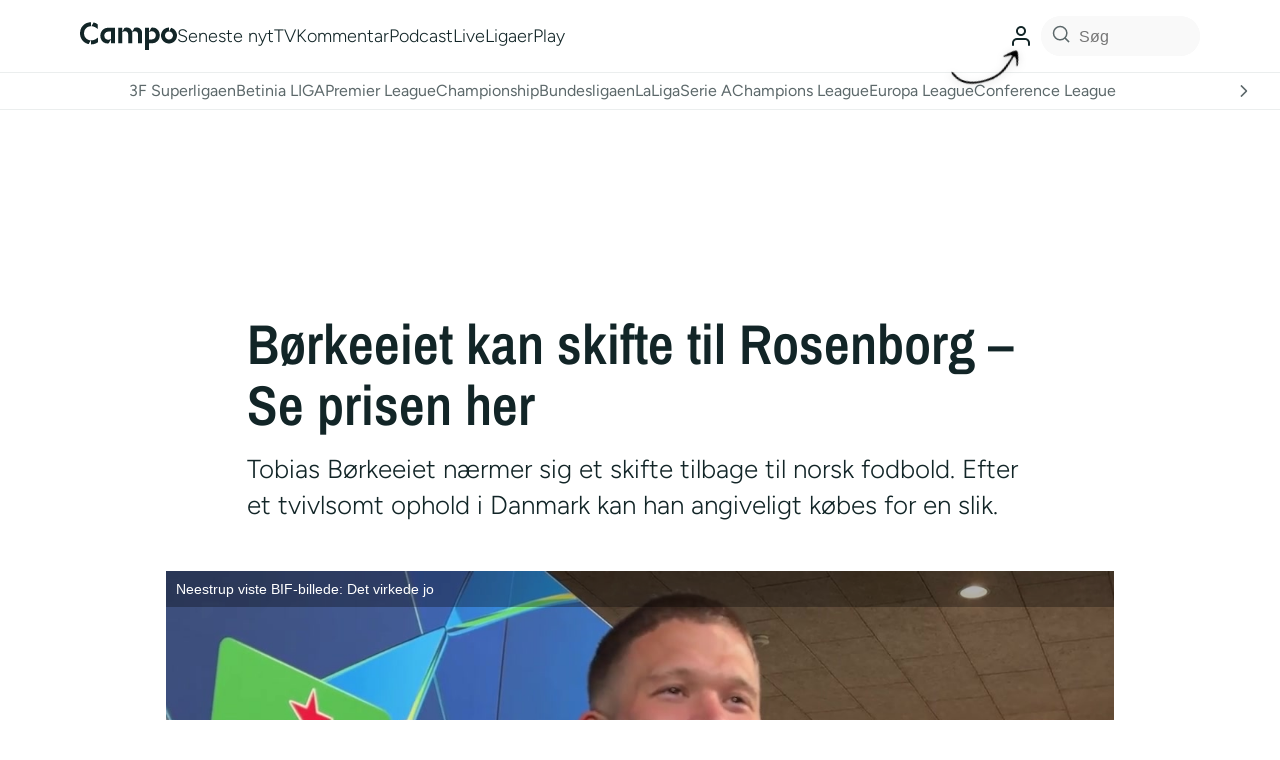

--- FILE ---
content_type: text/html; charset=utf-8
request_url: https://www.google.com/recaptcha/api2/aframe
body_size: 119
content:
<!DOCTYPE HTML><html><head><meta http-equiv="content-type" content="text/html; charset=UTF-8"></head><body><script nonce="yULbDkx-hB5DZ9HEbhhOiA">/** Anti-fraud and anti-abuse applications only. See google.com/recaptcha */ try{var clients={'sodar':'https://pagead2.googlesyndication.com/pagead/sodar?'};window.addEventListener("message",function(a){try{if(a.source===window.parent){var b=JSON.parse(a.data);var c=clients[b['id']];if(c){var d=document.createElement('img');d.src=c+b['params']+'&rc='+(localStorage.getItem("rc::a")?sessionStorage.getItem("rc::b"):"");window.document.body.appendChild(d);sessionStorage.setItem("rc::e",parseInt(sessionStorage.getItem("rc::e")||0)+1);localStorage.setItem("rc::h",'1769156841328');}}}catch(b){}});window.parent.postMessage("_grecaptcha_ready", "*");}catch(b){}</script></body></html>

--- FILE ---
content_type: text/css
request_url: https://cdn.videosyndicate.io/live/partners/style/entertainmentie.css
body_size: 1814
content:
.brid-entertainmentie-main .brid-brand,
.brid-entertainmentie-main .brid-fullscreen-control,
.brid-entertainmentie-main .brid-hd-control {
	float: right!important;
}
.brid-entertainmentie-main .bar-bracket,
.brid-entertainmentie-main .brid-time-controls,
.brid-entertainmentie-main .brid-volume-control,
.brid-entertainmentie-main .level-bracket {
	float: left !important;
}
.brid-entertainmentie-main.brid-onad:not(.brid-touch) .brid-volume-control {
	display: block !important;
}
.brid-entertainmentie-main.brid-onad.brid-small .brid-volume-control {
	display: none !important;
}
.brid-entertainmentie-main .brid-share-button {
	margin: -2em 0 0 .5em !important;
}
.brid-entertainmentie-main .brid-captions-control {
	margin-top: .1em;
	height: 2.3em;
}
.brid-entertainmentie-main .brid-playlist-button {
	margin: -2em .5em 0 0 !important;
}
.brid-entertainmentie-main .brid-thumb-holder {
	float: left !important;
}
.brid-entertainmentie-main .brid-playlist-element .brid-entertainmentie-main .brid-description,
.brid-entertainmentie-main .brid-playlist-element .brid-title {
	line-height: 1.1;
}
.brid-entertainmentie-main .brid-share-code .icon {
	float: left !important;
}
.brid-entertainmentie-main .brid-next-control.hidden,
.brid-entertainmentie-main .brid-previous-control.hidden,
.brid-entertainmentie-main .brid-scroll-line {
	display: none;
}
.brid-entertainmentie-main:not(.brid-touch):not(.brid-onad) .brid-mute-control {
	display: none;
}
.brid-entertainmentie-main .brid-mute-control {

}
.brid-entertainmentie-main,
.brid-entertainmentie-main p {
	font-family: Helvetica, Arial, sans-serif
}
.brid-entertainmentie-main div {
	font-size: 10px;
	line-height: 1.1em
}
.brid-entertainmentie-main .brid-poster-title div {
	font-size: 14px
}
.brid-entertainmentie-main .brid-current-time-display,
.brid-entertainmentie-main .brid-duration-display {
	font-size: 11px
}
.brid-entertainmentie-main .brid-controls {
	left: 0;
	right: 0;
	margin: 0;
	padding: 0 .2em;
	height: 3.3em;
	background: #000;
	background: rgba(0, 0, 0, .5);
}
.brid-entertainmentie-main.brid-onad .brid-controls {
	bottom: 9px;
}
.brid-entertainmentie-main.brid.brid-fs .brid-controls {
	width:auto!important;
}
.brid-entertainmentie-main.brid-small:not(.brid-onad) .brid-controls {
	padding: 0 .5em
}
.brid-entertainmentie-main .brid-control {
	padding: 0.4em 0.4em;
}
.brid-entertainmentie-main .brid-control svg {
	height: 2.4em;
	width: 2.4em;
}
.brid-entertainmentie-main .brid-next-control,
.brid-entertainmentie-main .brid-next-control svg,
.brid-entertainmentie-main .brid-previous-control,
.brid-entertainmentie-main .brid-previous-control svg {
	width: 1.5em;
	height: 1.5em;
}
.brid-entertainmentie-main .brid-previous-control {
	padding: 1em 0.4em .9em .6em!important;
}

.brid-entertainmentie-main .brid-play-control {
	height: 2.2em;
	width: 2.2em;
	padding: .7em .7em .6em .5em !important;
}
.brid-entertainmentie-main .brid-play-control svg {
	height: 2.2em;
	width: 2.2em
}
.brid-entertainmentie-main .brid-volume-control {
	margin: .9em .6em 0 !important;
	width: 5.6em
}
.brid-entertainmentie-main .brid-volume-bar {
	position: relative;
	height: 1.5em;
	background: none!important;
}
.brid-entertainmentie-main .brid-volume-level {
	top: 0;
	left: 0;
	height: 100%
}
.brid-entertainmentie-main .bar-bracket {
	height: 100%;
	width: .4em;
	margin: 0 .4em 0 0!important;
	background: #9b9b9b
}
.brid-entertainmentie-main .level-bracket {
	height: 100%;
	width: .4em;
	margin: 0 .4em 0 0!important;
	background-color: #ff3b00;
	float:left!important;
}
.brid-entertainmentie-main .brid-volume-bar .over {
	margin: -.2em .4em 0 0!important;
	height: 2em!important
}
.brid-entertainmentie-main .brid-volume-bar .out {
	margin: 0 .4em 0 0!important;
	height: 1.5em!important
}
.brid-entertainmentie-main .brid-progress-control {
	left: 0;
	right: 0;
	height: 0.5em;
	bottom: 3.3em;
}
.brid-entertainmentie-main .brid-progress-holder {
	height: 0.5em;
	background: #6d6e71;
}
.brid-entertainmentie-main .brid-play-progress {
	background: #ec5f0f;
}
.brid-entertainmentie-main .brid-load-progress {
	background: #a7a9ac
}
.brid-entertainmentie-main .brid-time-controls {
	height: 1.1em;
	margin: 1.05em .5em .9em 0 !important;
	font-size: 11px;
	line-height: 1.1em;
	color: #FFF
}
.brid-entertainmentie-main .brid-current-time {
	margin: 1em .5em .9em !important;
}
.brid-entertainmentie-main .brid-duration {
	color: #a7a9ac
}
.brid-entertainmentie-main .brid-fullscreen-control {
	padding: .5em .6em .5em .4em!important
}
.brid-entertainmentie-main .brid-fullscreen-control,
.brid-entertainmentie-main .brid-fullscreen-control svg {
	width: 2.4em;
	height: 2.4em
}
.brid-entertainmentie-main .brid-brand,
.brid-entertainmentie-main .brid-brand .brand-over {
	padding: .7em .5em!important
}
.brid-entertainmentie-main .brid-brand .brand-over {
	position: absolute;
	top: 0;
	left: 0
}
.brid-entertainmentie-main .brid-brand,
.brid-entertainmentie-main .brid-brand svg {
	width: 1.9em;
	height: 1.9em
}
.brid-entertainmentie-main.brid-touch .brid-control.brid-brand,
.brid-entertainmentie-main.brid-touch .brid-control.brid-brand svg {
	width: 2.3em;
	height: 2.3em
}
.brid-entertainmentie-main.brid-touch .brid-brand .brand-over,
.brid-entertainmentie-main.brid-touch .brid-control.brid-brand {
	padding: .9em!important
}
.brid-entertainmentie-main .brid-hd-control {
    padding: .5em .4em !important;
    width: 2.2em;
    height: 2.2em;
}
.brid-entertainmentie-main .brid-hd-control svg {
	width: 2.4em;
    height: 2.4em;
    font-size: 9px;
}
.brid-entertainmentie-main .brid-overlay-play-button svg {
	width: 6em;
	height: 6em
}
.brid-entertainmentie-main .brid-left-screen,
.brid-entertainmentie-main .brid-right-screen {
	background-color: #000!important
}
.brid-entertainmentie-main .brid-playlist-element .brid-title {
	font-size: 13px;
	color: #d0d0d0
}
.brid-entertainmentie-main .brid-playlist-element .brid-description {
	font-size: 13px;
	color: #9b9b9b
}
.brid-entertainmentie-main .brid-playlist-element.over .brid-title {
	color: #e6e7e8
}
.brid-entertainmentie-main .brid-playlist-element.over .brid-description {
	color: #a7a9ac
}
.brid-entertainmentie-main .brid-thumb-holder {
	margin: .5em
}
.brid-entertainmentie-main .brid-thumb-over {
	margin: .3em;
	border: 4px solid #FFF
}
.brid-entertainmentie-main div .brid-scroller {
	background: #ff303b
}
.brid-entertainmentie-main .brid-text-track {
	color: #fff;
	background: #000;
	background: rgba(0, 0, 0, .5)
}
.brid-entertainmentie-main .brid-menu-button,
.brid-entertainmentie-main .brid-menu-button svg {
	height: 1.9em;
	width: 1.9em
}
.brid-entertainmentie-main .brid-menu-button {
	padding: .7em .5em!important
}
.brid-entertainmentie-main .brid-menu-container ul {
	bottom: 3.5em;
	background: #fff
}
.brid-entertainmentie-main .brid-menu-container ul li {
	color: #404041
}
.brid-entertainmentie-main .brid-menu-container ul li.brid-selected:focus,
.brid-entertainmentie-main .brid-menu-container ul li.brid-selected:hover,
.brid-entertainmentie-main .brid-menu-container ul li:focus,
.brid-entertainmentie-main .brid-menu-container ul li:hover {
	background-color: #58595B;
	color: #fff
}
.brid-entertainmentie-main .brid-menu-container ul li.brid-menu-title {
	color: #fff;
	background: #404041
}
.brid-entertainmentie-main .brid-ad-info div {
	color: #fff;
	font-size: 14px
}
.brid-entertainmentie-main .brid-dialog-content,
.brid-entertainmentie-main .brid-dialog-title {
	background: #000;
	color: #FFF
}
.brid-entertainmentie-main .brid-dialog .brid-button {
	background: #1a1a1a;
	color: #FFF
}
.brid-entertainmentie-main.brid-touch .brid-hd-control {
	height: 2.8em;
	width: 2.8em;
	padding: .6em!important
}
.brid-entertainmentie-main.brid-touch .brid-hd-control svg {
	height: 2.8em;
	width: 2.8em
}
.brid-entertainmentie-main.brid-touch .brid-control.over {
	background: #686868!important
}
.brid-entertainmentie-main.brid-touch .brid-panels.over {
	opacity: .6!important
}
.brid-entertainmentie-main.brid-touch .brid-play-control {
	margin: 0
}
.brid-entertainmentie-main.brid-touch .brid-volume-control {
	margin: 1em .5em 0 0!important
}
.brid-entertainmentie-main.brid-touch .brid-volume-bar {
	height: 2em
}
.brid-entertainmentie-main.brid-touch .brid-volume-bar.over {
	height: 2.4em!important
}
.brid-entertainmentie-main.brid-touch .brid-volume-bar.out {
	height: 2em!important
}
.brid-entertainmentie-main.brid-touch .brid-menu-button {
	padding: .9em .5em!important
}
.brid-entertainmentie-main .brid-brand,
.brid-entertainmentie-main .brid-fullscreen-control,
.brid-entertainmentie-main .brid-hd-control {
	float: right!important;
}
.brid-entertainmentie-main .bar-bracket,
.brid-entertainmentie-main .brid-time-controls,
.brid-entertainmentie-main .brid-volume-control,
.brid-entertainmentie-main .level-bracket {
	float: left !important;
}
.brid-entertainmentie-main .brid-share-button {
	margin: -2em 0 0 .5em !important;
}
.brid-entertainmentie-main .brid-playlist-button {
	margin: -2em .5em 0 0 !important;
}
.brid-entertainmentie-main .brid-thumb-holder {
	float: left !important;
}
.brid-entertainmentie-main .brid-playlist-element .brid-entertainmentie-main .brid-description,
.brid-entertainmentie-main .brid-playlist-element .brid-title {
	line-height: 1.1;
}
.brid-entertainmentie-main .brid-share-code .icon {
	float: left !important;
}
.brid-entertainmentie-main .brid-mute-control {
	margin: .3em .3em .3em .1em;
 	width: 1.9em;
  	height: 1.9em;
}
.brid-entertainmentie-main.brid-onad.brid-touch .brid-mute-control {
	padding: 0.55em 0.4em;
}
.brid-entertainmentie-main,
.brid-entertainmentie-main p {
	font-family: Helvetica, Arial, sans-serif
}
.brid-entertainmentie-main div {
	font-size: 10px;
	line-height: 1.1em
}
.brid-entertainmentie-main .brid-poster-title div {
	font-size: 14px
}
.brid-entertainmentie-main .brid-current-time-display,
.brid-entertainmentie-main .brid-duration-display {
	font-size: 11px
}
.brid-entertainmentie-main .brid-controls {
	left: 0;
	right: 0;
	margin: 0;
	padding: 0 .2em;
	height: 3.3em;
	background: #000;
	background: rgba(0, 0, 0, .5);
}
.brid-entertainmentie-main.brid-sticky .brid-controls {
	padding: 0 0 0 .3em;
}
.brid-entertainmentie-main .brid-control {
	padding: 0.4em 0.4em;
}
.brid-entertainmentie-main .brid-control svg {
	height: 2.4em;
	width: 2.4em;
}
.brid-entertainmentie-main .brid-next-control,
.brid-entertainmentie-main .brid-next-control svg,
.brid-entertainmentie-main .brid-previous-control,
.brid-entertainmentie-main .brid-previous-control svg {
	width: 1.4em;
	height: 1.4em
}
.brid-entertainmentie-main .brid-previous-control {
	padding: 1em 0.4em .9em .6em!important;
}
.brid-entertainmentie-main .brid-next-control {
	padding: 1.15em .3em .9em .3em !important;
	margin: 0 .4em 0 .4em !important;
}
.brid-entertainmentie-main .brid-next-control {
	padding-top: 1em !important;
}
.brid-entertainmentie-main .brid-play-control {
	height: 2.2em;
	width: 2.2em;
	padding: .7em .5em .6em!important
}
.brid-entertainmentie-main .brid-play-control svg {
	height: 2.2em;
	width: 2.2em
}
.brid-entertainmentie-main .brid-volume-control {
	margin: .9em .6em 0 !important;
	width: 5.6em
}
.brid-entertainmentie-main .brid-volume-bar {
	position: relative;
	height: 1.5em
}
.brid-entertainmentie-main .brid-volume-level {
	top: 0;
	left: 0;
	height: 100%
}
.brid-entertainmentie-main .bar-bracket {
	height: 100%;
	width: .4em;
	margin: 0 .4em 0 0!important;
	background: #9b9b9b
}
.brid-entertainmentie-main .level-bracket {
	height: 100%;
	width: .4em;
	margin: 0 .4em 0 0!important;
	background-color: #ff3b00
}
.brid-entertainmentie-main .brid-volume-bar .over {
	margin: -.2em .4em 0 0!important;
	height: 2em!important
}
.brid-entertainmentie-main .brid-volume-bar .out {
	margin: 0 .4em 0 0!important;
	height: 1.5em!important
}
.brid-entertainmentie-main .brid-progress-control {
	left: 0;
	right: 0;
	height: 0.5em;
	bottom: 3.3em;
}
.brid-entertainmentie-main .brid-progress-holder {
	height: 0.5em;
	background: #6d6e71;
}
.brid-entertainmentie-main .brid-play-progress {
	background: #ec5f0f;
}
.brid-entertainmentie-main .brid-load-progress {
	background: #a7a9ac
}
.brid-entertainmentie-main .brid-time-controls {
	height: 1.1em;
	margin: 1.05em .5em .9em 0 !important;
	font-size: 11px;
	line-height: 1.1em;
	color: #FFF
}
.brid-entertainmentie-main .brid-current-time {
	margin: 1.05em .5em .9em!important;
}
.brid-entertainmentie-main .brid-fullscreen-control {
	padding: .5em .6em .5em .4em!important
}
.brid-entertainmentie-main .brid-fullscreen-control,
.brid-entertainmentie-main .brid-fullscreen-control svg {
	width: 2.4em;
	height: 2.4em
}
.brid-entertainmentie-main .brid-brand,
.brid-entertainmentie-main .brid-brand .brand-over {
	padding: .7em .5em!important
}
.brid-entertainmentie-main .brid-brand .brand-over {
	position: absolute;
	top: 0;
	left: 0
}
.brid-entertainmentie-main .brid-brand,
.brid-entertainmentie-main .brid-brand svg {
	width: 1.9em;
	height: 1.9em
}
.brid-entertainmentie-main.brid-touch .brid-control.brid-brand,
.brid-entertainmentie-main.brid-touch .brid-control.brid-brand svg {
	width: 2.1em;
	height: 2.1em
}
.brid-entertainmentie-main.brid-touch .brid-brand .brand-over,
.brid-entertainmentie-main.brid-touch .brid-control.brid-brand {
	padding: .55em .4em !important;
}
.brid-entertainmentie-main .brid-hd-control {
    padding: .5em .4em !important;
    width: 2.2em;
    height: 2.2em;
}
.brid-entertainmentie-main .brid-hd-control svg {
	width: 2.4em;
    height: 2.4em;
    font-size: 9px;
}
.brid-entertainmentie-main .brid-overlay-play-button svg {
	width: 6em;
	height: 6em
}
.brid-entertainmentie-main .brid-left-screen,
.brid-entertainmentie-main .brid-right-screen {
	background-color: #000!important
}
.brid-entertainmentie-main .brid-playlist-element .brid-title {
	font-size: 13px;
	color: #d0d0d0
}
.brid-entertainmentie-main .brid-playlist-element .brid-description {
	font-size: 13px;
	color: #9b9b9b
}
.brid-entertainmentie-main .brid-playlist-element.over .brid-title {
	color: #e6e7e8
}
.brid-entertainmentie-main .brid-playlist-element.over .brid-description {
	color: #a7a9ac
}
.brid-entertainmentie-main .brid-thumb-holder {
	margin: .5em
}
.brid-entertainmentie-main .brid-thumb-over {
	margin: .3em;
	border: 4px solid #FFF
}
.brid-entertainmentie-main div .brid-scroller {
	background: #ff303b
}
.brid-entertainmentie-main .brid-text-track {
	color: #fff;
	background: #000;
	background: rgba(0, 0, 0, .5)
}
.brid-entertainmentie-main .brid-menu-button,
.brid-entertainmentie-main .brid-menu-button svg {
	height: 1.9em;
	width: 1.9em
}
.brid-entertainmentie-main .brid-menu-button {
	padding: .7em .5em!important
}
.brid-entertainmentie-main .brid-menu-container ul {
	bottom: 3.5em;
	background: #fff
}
.brid-entertainmentie-main .brid-menu-container ul li {
	color: #404041
}
.brid-entertainmentie-main .brid-menu-container ul li.brid-selected:focus,
.brid-entertainmentie-main .brid-menu-container ul li.brid-selected:hover,
.brid-entertainmentie-main .brid-menu-container ul li:focus,
.brid-entertainmentie-main .brid-menu-container ul li:hover {
	background-color: #58595B;
	color: #fff
}
.brid-entertainmentie-main .brid-menu-container ul li.brid-menu-title {
	color: #fff;
	background: #404041
}
.brid-entertainmentie-main .brid-ad-info div {
	color: #fff;
	font-size: 14px
}
.brid-entertainmentie-main .brid-dialog-content,
.brid-entertainmentie-main .brid-dialog-title {
	background: #000;
	color: #FFF
}
.brid-entertainmentie-main .brid-dialog .brid-button {
	background: #1a1a1a;
	color: #FFF
}
.brid-entertainmentie-main.brid-touch .brid-hd-control {
	height: 2.8em;
	width: 2.8em;
    padding: .6em!important;
    padding-top: .4em !important;
    padding-right: .4em !important;
}
.brid-entertainmentie-main.brid-touch .brid-hd-control svg {
	height: 2.8em;
	width: 2.8em
}
.brid-entertainmentie-main.brid-touch .brid-control.over {
	background: #686868!important
}
.brid-entertainmentie-main.brid-touch .brid-panels.over {
	opacity: .6!important
}
.brid-entertainmentie-main.brid-touch .brid-play-control {
	margin: 0
}
.brid-entertainmentie-main.brid-touch .brid-volume-control {
	margin: 1em .5em 0 0!important
}
.brid-entertainmentie-main.brid-touch .brid-volume-bar {
	height: 2em
}
.brid-entertainmentie-main.brid-touch .brid-volume-bar.over {
	height: 2.4em!important
}
.brid-entertainmentie-main.brid-touch .brid-volume-bar.out {
	height: 2em!important
}
.brid-entertainmentie-main.brid-touch .brid-menu-button {
	padding: .9em .5em!important
}
.brid-entertainmentie-main .brid-previous-control.brid-hidden + .brid-play-control {
	margin-left: 1em;
}
.brid-entertainmentie-main .brid-mute-control svg {
	width: 1.9em;
	height: 1.9em;
}
.brid-entertainmentie-main .brid-next-control svg {
    font-size: 10px;
}
.brid-entertainmentie-main .brid-rewind-control svg {
	font-size: 10px;
	height: 2em;
	width: 2em;
}
.brid-entertainmentie-main .brid-rewind-control {
	padding: .6em .7em .6em .4em;
	height: 2em;
	width: 2em;
}
.brid-entertainmentie-main .brid-cogwheel-screen {
    bottom: 38px;
}
.brid-entertainmentie-main.brid-touch:not(.brid-fs) .brid-rewind-control {
    padding-top: .8em
}
.brid-entertainmentie-main .brid-chromecast-control {
    width: 2em;
    bottom:-3px;
}

.brid-entertainmentie-main:not(.brid-onad) .brid-adtime{
    display:none;
}
.brid-entertainmentie-main.brid-onad .brid-adtime{
    display:block !important;
}
.brid-entertainmentie-main.brid-onad .brid-adtime {
    font-size: 13px;
    text-shadow: 0 0 2px rgba(0,0,0,.5);
    line-height: .8em;
	padding-left: 9px;
	margin-top: .95em !important;
}
.brid-entertainmentie-main.brid-onad.brid-touch .brid-adtime {
	margin-top: 1.05em !important;
}

.brid-entertainmentie-main.brid-onad .brid-current-time, .brid-entertainmentie-main.brid-onad .brid-time-divider, .brid-entertainmentie-main.brid-onad .brid-duration, .brid-entertainmentie-main.brid-onad .brid-brand{
    display:none;
}
.brid-entertainmentie-main.brid-onad .brid-fullscreen-control svg {
	filter: drop-shadow( 1px 1px 3px #00000045);
}
.brid-entertainmentie-main.brid-onad .brid-mute-control svg {
	filter: drop-shadow( 1px 1px 3px #00000045);
}
.brid-entertainmentie-main.brid-onad .brid-play-control svg {
	filter: drop-shadow( 1px 1px 3px #00000045);
}
.brid-entertainmentie-main.brid-onad.brid-touch.brid-fs .brid-play-control {
	padding-top: .8em !important;
}
.brid-entertainmentie-main.brid-onad .brid-ad-info{
    display: none
}

--- FILE ---
content_type: application/javascript; charset=utf-8
request_url: https://fundingchoicesmessages.google.com/f/AGSKWxXFkebDVPTi90JWcBlmGu4kaXymOoOSwaLdNGuuv3Vo_TtcWjmE-8UEe-lOole2KWMJR-YyKJ8tjIm2GXwNQwCAbi9b4d5q6MkXHPDYCS5PDSxlryNZrCgvobohlcujhcdSAl9e9sjjF4FvmgSWJgrYKpAYDcgcWoKgztjE5nWw2MNqEDN-NcVHVsqX/_/ad/serve./alwebad_/burt/adv_/468x60ad..exp_ad-
body_size: -1289
content:
window['e65909d7-bca3-4116-9bde-6f945ab2c5b1'] = true;

--- FILE ---
content_type: application/javascript
request_url: https://player.videosyndicate.io/player/build/plugins/assertiveyield/1.0.4/bplr.assertiveyield.min.js
body_size: 717
content:
(function(d,f){d.$bp.AssertiveYield=BPLR.Abstract.extend({init:function e(a,c){e.base.call(this,a,c);if(a.config.Prebid?a.config.Prebid.assertive_yield:a.config.Partner&&a.config.Partner.assertive_entity){BPLR.log("Assertive yield initializing iframe, assertive exists on page?","undefined"!=typeof assertive);var b=f.createElement("iframe");f.body.appendChild(b);b.setAttribute("id","bp-assertive-yield-holder-"+Date.now());b.style.display="none";b.style.border="0";b.style.width="0px";b.style.height=
"0px";b.addEventListener("load",function(g){this.assertiveWindow=b.contentWindow;this.loadAndInitialize()}.bind(this));b.contentWindow.document.open();b.contentWindow.document.write("<body></body>");b.contentWindow.document.close()}},loadAndInitialize:function(){var a=this.player.config.Prebid&&this.player.config.Prebid.assertive_yield||this.player.config.Partner&&this.player.config.Partner.assertive_entity;this.assertiveWindow.assertive={debug:BPLR.debug,entityId:a,analytics:{sampleRate:1,custom:{}}};
var c=this.assertiveWindow.document.createElement("script");c.onload=function(){BPLR.log("AssertiveYield script loaded")};c.src="https://"+a+".ay.delivery/client-v2.js";this.assertiveWindow.document.body.appendChild(c);this.player.add("adImpression",this.$f(this.onAdImpression))},onAdImpression:function(a){if("prebid"===a.data.source||"combined"===a.data.source||"a9"===a.data.source)try{var c=-1==["adsense/adx","other","amazon"].indexOf(a.data.bidder),e={slotId:"brid_video",mediaType:"brid_video",
adUnitPath:a.data.unitIu,highestPreBid:a.data.cpm,highestPreBid_partner:a.data.bidder,creative_width:this.player.el.offsetWidth,creative_height:this.player.el.offsetHeight,preBidWon:c,timeToRespond:null};BPLR.log("AssertiveYield logCustomImpression",e);this.assertiveWindow.assertive.logCustomImpression(e)}catch(b){BPLR.error("AssertiveYield couldn't log custom impression",b)}}});d.$bp.plugin("bridassertiveyield",function(a,c){a=a||this;c=c||{};a.isReady?a.addChild(new d.$bp.AssertiveYield(a,c)):d.$bp.Util.merge(a.config.children,
{AssertiveYield:{}})});BPLR.event.trigger(f,"bridpluginloaded")})(window,document);
